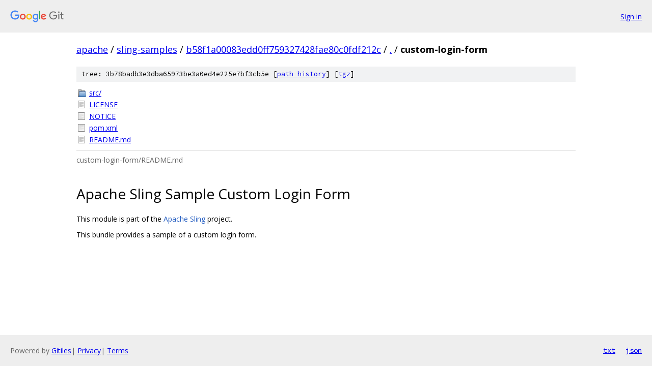

--- FILE ---
content_type: text/html; charset=utf-8
request_url: https://apache.googlesource.com/sling-samples/+/b58f1a00083edd0ff759327428fae80c0fdf212c/custom-login-form?autodive=0%2F%2F%2F%2F%2F%2F%2F/
body_size: 990
content:
<!DOCTYPE html><html lang="en"><head><meta charset="utf-8"><meta name="viewport" content="width=device-width, initial-scale=1"><title>custom-login-form - sling-samples - Git at Google</title><link rel="stylesheet" type="text/css" href="/+static/base.css"><link rel="stylesheet" type="text/css" href="/+static/doc.css"><link rel="stylesheet" type="text/css" href="/+static/prettify/prettify.css"><!-- default customHeadTagPart --></head><body class="Site"><header class="Site-header"><div class="Header"><a class="Header-image" href="/"><img src="//www.gstatic.com/images/branding/lockups/2x/lockup_git_color_108x24dp.png" width="108" height="24" alt="Google Git"></a><div class="Header-menu"> <a class="Header-menuItem" href="https://accounts.google.com/AccountChooser?faa=1&amp;continue=https://apache.googlesource.com/login/sling-samples/%2B/b58f1a00083edd0ff759327428fae80c0fdf212c/custom-login-form?autodive%3D0%252F%252F%252F%252F%252F%252F%252F%252F">Sign in</a> </div></div></header><div class="Site-content"><div class="Container "><div class="Breadcrumbs"><a class="Breadcrumbs-crumb" href="/?format=HTML">apache</a> / <a class="Breadcrumbs-crumb" href="/sling-samples/">sling-samples</a> / <a class="Breadcrumbs-crumb" href="/sling-samples/+/b58f1a00083edd0ff759327428fae80c0fdf212c">b58f1a00083edd0ff759327428fae80c0fdf212c</a> / <a class="Breadcrumbs-crumb" href="/sling-samples/+/b58f1a00083edd0ff759327428fae80c0fdf212c/?autodive=0%2F%2F%2F%2F%2F%2F%2F%2F">.</a> / <span class="Breadcrumbs-crumb">custom-login-form</span></div><div class="TreeDetail"><div class="u-sha1 u-monospace TreeDetail-sha1">tree: 3b78badb3e3dba65973be3a0ed4e225e7bf3cb5e [<a href="/sling-samples/+log/b58f1a00083edd0ff759327428fae80c0fdf212c/custom-login-form">path history</a>] <span>[<a href="/sling-samples/+archive/b58f1a00083edd0ff759327428fae80c0fdf212c/custom-login-form.tar.gz">tgz</a>]</span></div><ol class="FileList"><li class="FileList-item FileList-item--gitTree" title="Tree - src/"><a class="FileList-itemLink" href="/sling-samples/+/b58f1a00083edd0ff759327428fae80c0fdf212c/custom-login-form/src?autodive=0%2F%2F%2F%2F%2F%2F%2F%2F/">src/</a></li><li class="FileList-item FileList-item--regularFile" title="Regular file - LICENSE"><a class="FileList-itemLink" href="/sling-samples/+/b58f1a00083edd0ff759327428fae80c0fdf212c/custom-login-form/LICENSE?autodive=0%2F%2F%2F%2F%2F%2F%2F%2F">LICENSE</a></li><li class="FileList-item FileList-item--regularFile" title="Regular file - NOTICE"><a class="FileList-itemLink" href="/sling-samples/+/b58f1a00083edd0ff759327428fae80c0fdf212c/custom-login-form/NOTICE?autodive=0%2F%2F%2F%2F%2F%2F%2F%2F">NOTICE</a></li><li class="FileList-item FileList-item--regularFile" title="Regular file - pom.xml"><a class="FileList-itemLink" href="/sling-samples/+/b58f1a00083edd0ff759327428fae80c0fdf212c/custom-login-form/pom.xml?autodive=0%2F%2F%2F%2F%2F%2F%2F%2F">pom.xml</a></li><li class="FileList-item FileList-item--regularFile" title="Regular file - README.md"><a class="FileList-itemLink" href="/sling-samples/+/b58f1a00083edd0ff759327428fae80c0fdf212c/custom-login-form/README.md?autodive=0%2F%2F%2F%2F%2F%2F%2F%2F">README.md</a></li></ol><div class="InlineReadme"><div class="InlineReadme-path">custom-login-form/README.md</div><div class="doc"><h1><a class="h" name="Apache-Sling-Sample-Custom-Login-Form" href="#Apache-Sling-Sample-Custom-Login-Form"><span></span></a><a class="h" name="apache-sling-sample-custom-login-form" href="#apache-sling-sample-custom-login-form"><span></span></a>Apache Sling Sample Custom Login Form</h1><p>This module is part of the <a href="https://sling.apache.org">Apache Sling</a> project.</p><p>This bundle provides a sample of a custom login form.</p></div></div></div></div> <!-- Container --></div> <!-- Site-content --><footer class="Site-footer"><div class="Footer"><span class="Footer-poweredBy">Powered by <a href="https://gerrit.googlesource.com/gitiles/">Gitiles</a>| <a href="https://policies.google.com/privacy">Privacy</a>| <a href="https://policies.google.com/terms">Terms</a></span><span class="Footer-formats"><a class="u-monospace Footer-formatsItem" href="?format=TEXT">txt</a> <a class="u-monospace Footer-formatsItem" href="?format=JSON">json</a></span></div></footer></body></html>